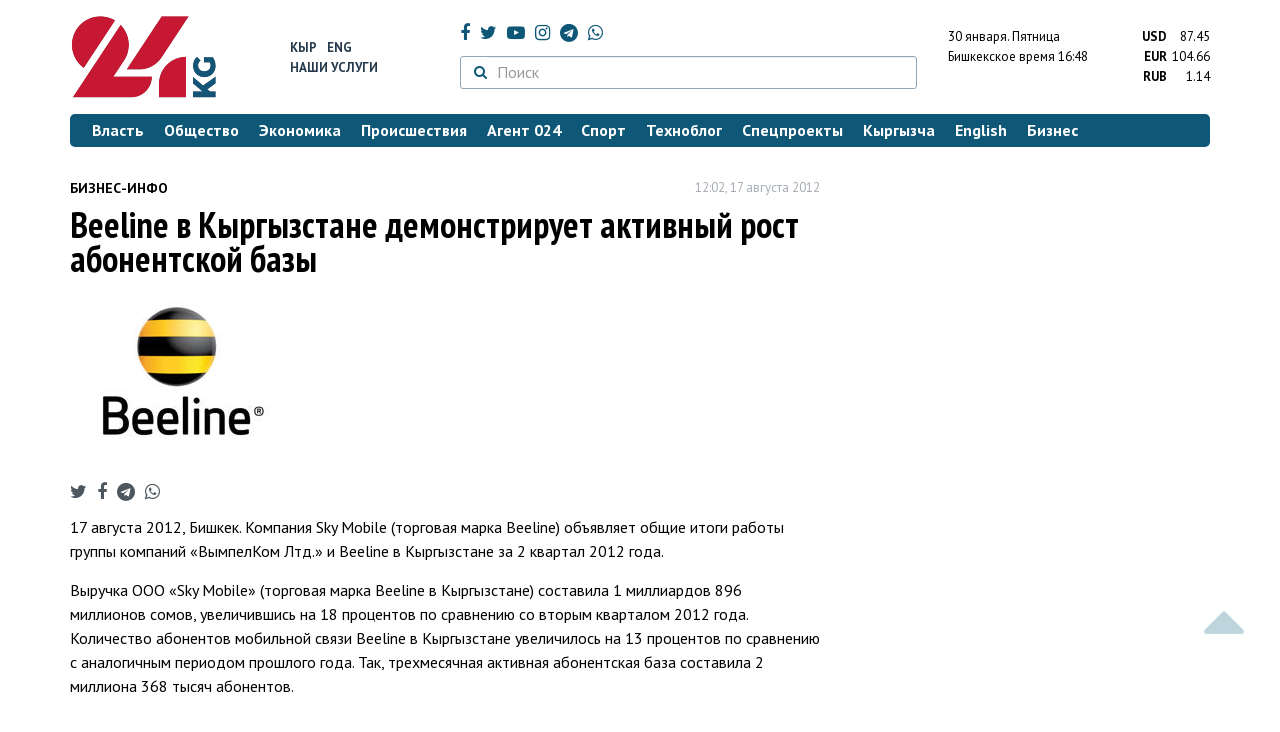

--- FILE ---
content_type: text/html; charset=UTF-8
request_url: https://24.kg/archive/ru/biznes-info/135054-beeline-v-kyrgyzstane-demonstriruet-aktivnyj-rost.html/
body_size: 10554
content:
<!DOCTYPE html> <html lang="ru-RU"> <head> <meta charset="UTF-8"> <meta name="csrf-param" content="_csrf">
<meta name="csrf-token" content="xXC98XN79TYjGt5VY8Escgbih27F-3d-Ez48Y0pK7n2IPeimLCKEd0hIsWYAoH4haonPC7CIAU5fXH8mcwi4DA=="> <script async src="https://www.googletagmanager.com/gtag/js?id=G-K616MXZCLM"></script> <script> window.dataLayer = window.dataLayer || []; function gtag(){dataLayer.push(arguments);} gtag('js', new Date()); gtag('config', 'G-K616MXZCLM'); </script> <title>Beeline в Кыргызстане демонстрирует активный рост абонентской базы » Бизнес-инфо » Архив » www.24.kg - КЫРГЫЗСТАН</title> <meta http-equiv="X-UA-Compatible" content="IE=edge"> <meta name="viewport" content="width=device-width, initial-scale=1.0, minimum-scale=1.0, user-scalable=no"/> <meta name="format-detection" content="telephone=no"> <meta name="description" content="Beeline в Кыргызстане демонстрирует активный рост абонентской базы17 августа 2012, Бишкек. Компания Sky Mobile (торговая марка Beeline) объявляет общие итоги работы группы компаний «Вы">
<meta name="title" content="Beeline в Кыргызстане демонстрирует активный рост абонентской базы">
<meta property="og:description" content="Beeline в Кыргызстане демонстрирует активный рост абонентской базы17 августа 2012, Бишкек. Компания Sky Mobile (торговая марка Beeline) объявляет общие итоги работы группы компаний «Вы">
<meta property="og:title" content="Beeline в Кыргызстане демонстрирует активный рост абонентской базы">
<meta property="og:image" content="https://24.kg/uploads/posts/2012-08/1345183396_beeline_215.jpg">
<meta name="image_src" content="https://24.kg/uploads/posts/2012-08/1345183396_beeline_215.jpg">
<meta name="twitter:image:src" content="https://24.kg/uploads/posts/2012-08/1345183396_beeline_215.jpg">
<meta property="og:url" content="https://24.kg/archive/ru/biznes-info/135054-beeline-v-kyrgyzstane-demonstriruet-aktivnyj-rost.html/">
<meta property="og:type" content="article">
<meta property="og:site_name" content="24.kg">
<meta property="article:publisher" content="https://www.facebook.com/www.24.kg">
<meta property="article:published_time" content="2012-08-17T12:02:00+06:00">
<meta property="article:section" content="Бизнес-инфо">
<meta name="twitter:description" content="Beeline в Кыргызстане демонстрирует активный рост абонентской базы17 августа 2012, Бишкек. Компания Sky Mobile (торговая марка Beeline) объявляет общие итоги работы группы компаний «Вы">
<meta name="twitter:card" content="summary_large_image">
<meta name="twitter:site" content="@_24_kg">
<meta name="twitter:site:id" content="249014600">
<meta name="twitter:title" content="Beeline в Кыргызстане демонстрирует активный рост абонентской базы">
<meta id="mref" name="referrer" content="origin">
<meta name="keywords" content="новости, новости Кыргызстана, новости Киргизии, Кыргызстан, Бишкек, новости Бишкека, Киргизия, важное, новости сегодня">
<meta name="yandex-verification" content="7ce61452432d0247">
<meta name="yandex-verification" content="ac9b98a71e767119">
<meta name="google-site-verification" content="EZHHOrSGaC9q4eF38uFeqq1kTts6aYeNxX_NCqwI2xE">
<meta property="fb:app_id" content="942470665830749">
<meta property="og:locale" content="ru_ru">
<link href="/assets/7a772a43/images/ico/apple-touch-icon.png" rel="apple-touch-icon" sizes="72x72">
<link type="image/png" href="/assets/7a772a43/images/ico/favicon-32x32.png" rel="icon" sizes="32x32">
<link type="image/png" href="/assets/7a772a43/images/ico/favicon-16x16.png" rel="icon" sizes="16x16">
<link href="/assets/7a772a43/images/ico/manifest.json" rel="manifest">
<link href="/assets/7a772a43/images/ico/safari-pinned-tab.svg" rel="mask-icon" color="#5bbad5">
<link href="/assets/7a772a43/images/ico/favicon.ico" rel="shortcut icon">
<link rel="msapplication-config" content="/assets/7a772a43/images/ico/browserconfig.xml">
<link rel="theme-color" content="#ffffff">
<link type="application/rss+xml" href="/oshskie_sobytija/rss/" title="Ошские события" rel="alternate">
<link type="application/rss+xml" href="/vybory/rss/" title="Выборы" rel="alternate">
<link type="application/rss+xml" href="/politika/rss/" title="Политика" rel="alternate">
<link type="application/rss+xml" href="/parlament/rss/" title="Парламент" rel="alternate">
<link type="application/rss+xml" href="/ekonomika/rss/" title="Экономика" rel="alternate">
<link type="application/rss+xml" href="/obschestvo/rss/" title="Общество" rel="alternate">
<link type="application/rss+xml" href="/ljudi_i_sudby/rss/" title="Люди и судьбы" rel="alternate">
<link type="application/rss+xml" href="/bishkek_24/rss/" title="Бишкек-24" rel="alternate">
<link type="application/rss+xml" href="/velikaja_pobeda/rss/" title="Великая Победа" rel="alternate">
<link type="application/rss+xml" href="/reportazhi/rss/" title="Репортажи" rel="alternate">
<link type="application/rss+xml" href="/kriminal/rss/" title="Криминал" rel="alternate">
<link type="application/rss+xml" href="/proisshestvija/rss/" title="Происшествия" rel="alternate">
<link type="application/rss+xml" href="/biznes_info/rss/" title="Бизнес" rel="alternate">
<link type="application/rss+xml" href="/sport/rss/" title="Спорт" rel="alternate">
<link type="application/rss+xml" href="/kadry/rss/" title="Кадры" rel="alternate">
<link type="application/rss+xml" href="/kultura/rss/" title="Культура" rel="alternate">
<link type="application/rss+xml" href="/pro_kino/rss/" title="Про кино" rel="alternate">
<link type="application/rss+xml" href="/tsentralnaja_azija/rss/" title="Центральная Азия" rel="alternate">
<link type="application/rss+xml" href="/sng/rss/" title="СНГ" rel="alternate">
<link type="application/rss+xml" href="/zdorove/rss/" title="Здоровье" rel="alternate">
<link type="application/rss+xml" href="/v_mire/rss/" title="В мире" rel="alternate">
<link type="application/rss+xml" href="/tehnoblog/rss/" title="Техноблог" rel="alternate">
<link type="application/rss+xml" href="/finansy/rss/" title="Финансы" rel="alternate">
<link type="application/rss+xml" href="/eaes/rss/" title="ЕАЭС" rel="alternate">
<link type="application/rss+xml" href="/vlast/rss/" title="Власть" rel="alternate">
<link type="application/rss+xml" href="/agent_024/rss/" title="Агент 024" rel="alternate">
<link type="application/rss+xml" href="/spetsproekty/rss/" title="Спецпроекты" rel="alternate">
<link href="https://fonts.googleapis.com/css?family=PT+Sans+Narrow:400,700|PT+Sans:400,400i,700,700i|PT+Serif:400,400i,700,700i&amp;amp;subset=cyrillic" rel="stylesheet">
<link href="/assets/368fcb76aa6d9a493e9d85942ee97cf2.css?v=1663139712" rel="stylesheet"> <script>window.yaContextCb = window.yaContextCb || []</script> <script src="https://yandex.ru/ads/system/context.js" async></script> </head> <body > <div class="topBanner hidden-print"> <div class="container"> <div id="46_w7" data-ox-phs='{"36":{"min":1200},"51":{"min":992,"max":1199},"52":{"min":768,"max":991},"53":{"max":767}}'></div> </div> </div> <div class="bottomBanner hidden-print"> <div class="container"> <a href="#" class="close-banner"><i class="fa fa-times-circle-o"></i></a> <div id="46_w8" data-ox-phs='{"133":{"min":1200},"134":{"min":992,"max":1199},"135":{"min":768,"max":991},"136":{"max":767}}'></div> </div> </div> <div class="side-banners hidden-print"> <div class="side-banners-item side-banners-left"> <div id="46_w9" data-ox-phs='{"129":{"min":1200},"130":{"min":992,"max":1199},"131":{"min":768,"max":991}}'></div> </div> <div class="side-banners-item side-banners-right"> <div id="46_w10" data-ox-phs='{"132":{"min":1200},"130":{"min":992,"max":1199},"131":{"min":768,"max":991}}'></div> </div> </div> <div class="container"> <header class="row hidden-print"> <div class="col-lg-2 col-md-2 col-sm-2 col-xs-5 logo"> <a href="/"> <img class="visible-lg visible-xs" src="/assets/7a772a43/images/logo.png" alt="www.24.kg - КЫРГЫЗСТАН"><img class="visible-md" src="/assets/7a772a43/images/logo-md.png" alt="www.24.kg - КЫРГЫЗСТАН"><img class="visible-sm" src="/assets/7a772a43/images/logo-sm.png" alt="www.24.kg - КЫРГЫЗСТАН"> </a> </div> <div class="col-lg-2 col-md-2 col-sm-2 lang hidden-xs"> <div> <a href="/kyrgyzcha/">Кыр</a> <a href="/english/">Eng</a> </div> <div><a href="/about/services.html">Наши услуги</a></div> </div> <div class="col-lg-5 col-md-4 col-sm-4 hidden-xs socCont"> <div class="social"> <a target="_blank" href="https://www.facebook.com/www.24.kg/" rel="nofollow"><i class="fa fa-facebook" aria-hidden="true"></i></a> <a target="_blank" href="https://twitter.com/_24_kg" rel="nofollow"><i class="fa fa-twitter" aria-hidden="true"></i></a> <a target="_blank" href="https://www.youtube.com/channel/UCkKzgNm1_pyPPHKigI75MoQ" rel="nofollow"><i class="fa fa-youtube-play" aria-hidden="true"></i></a> <a target="_blank" href="https://www.instagram.com/24_kg/"><i class="fa fa-instagram" aria-hidden="true"></i></a> <a target="_blank" href="https://t.me/news24kg/"><i class="fa fa-telegram" aria-hidden="true"></i></a> <a target="_blank" href="https://wa.me/996555312024"><i class="fa fa-whatsapp" aria-hidden="true"></i></a> </div> <div class="search"> <form id="w11" action="/poisk_po_sajtu/" method="get"> <div class="input-group"> <span class="input-group-btn"> <button class="btn btn-default" type="submit"> <i class="fa fa-search" aria-hidden="true"></i> </button> </span>
<input type="text" id="searchform-text" class="form-control" name="SearchForm[text]" placeholder="Поиск"> </div> </form></div> </div> <div class="col-lg-3 col-md-4 col-sm-4 col-xs-7"> <div class="lang hidden-lg hidden-md hidden-sm"> <div> <a href="/kyrgyzcha/">Кыр</a> <a href="/english/">Eng</a> </div> <div><a href="/about/services.html">Наши услуги</a></div> </div> <div class="row"> <div class="col-xs-7 col-sm-7 col-md-8 pdr-0"> <div class="weather"> <span class="hidden-xs"> 30 января. <span style="text-transform: capitalize;"> пятница </span> </span> <span class="hidden-sm hidden-md hidden-lg"> 30 янв. <span style="text-transform: capitalize;"> пт. </span> </span><br/> <span class="hidden-sm hidden-xs">Бишкекское время</span> <span class="hidden-md hidden-lg">Время</span> 16:48
<!-- --> </div> </div> <div class="col-xs-5 col-sm-5 col-md-4 pdl-0 text-right"> <div class="currency " id="currencies"> <div data="87.45"> <b>USD</b><span> 87.45 </span> </div> <div data="104.66"> <b>EUR</b><span> 104.66 </span> </div> <div data="1.14"> <b>RUB</b><span> 1.14 </span> </div> </div>
<div id="currencies_popover" style="display: none"> <table class="table-striped table-hover"> <tr> <td> <b>USD</b> </td> <td> <div> <span>87.45</span> </div> </td> </tr> <tr> <td> <b>EUR</b> </td> <td> <div> <span>104.66</span> </div> </td> </tr> <tr> <td> <b>RUB</b> </td> <td> <div> <span>1.14</span> </div> </td> </tr> <tr> <td> <b>KZT</b> </td> <td> <div> <span>0.17</span> </div> </td> </tr> <tr> <td> <b>UZS</b> </td> <td> <div> <span>0.01</span> </div> </td> </tr> </table>
</div> </div> </div> </div> </header> <nav class="navbar hidden-print" id="menu"> <div class="navbar-header"> <button type="button" class="navbar-toggle menuMenuButton"> <i class="fa fa-align-justify" aria-hidden="true"></i> Рубрикатор </button>
<button class="navbar-toggle pull-right searchButton"><i class="fa fa-search" aria-hidden="true"></i></button>
<div id="searchForm"> <div class="title"><i class="fa fa-search" aria-hidden="true"></i> Поиск по сайту <span class="close closeSearchForm"><i class="fa fa-times" aria-hidden="true"></i></span> </div> <form id="w12" action="/poisk_po_sajtu/" method="get">
<input type="text" id="searchform-text" class="form-control" name="SearchForm[text]" placeholder="Поиск"> <button type="submit" class="btn btn-default">Найти</button> </form></div> </div> <div id="mainMenu"> <div class="title hidden-sm hidden-md hidden-lg"><i class="fa fa-bars" aria-hidden="true"></i> Рубрикатор <span class="close closeMainMenu"><i class="fa fa-times" aria-hidden="true"></i></span> </div> <ul class="nav navbar-nav"><li><a href="/vlast/"><span>Власть</span></a></li>
<li><a href="/obschestvo/"><span>Общество</span></a></li>
<li><a href="/ekonomika/"><span>Экономика</span></a></li>
<li><a href="/proisshestvija/"><span>Происшествия</span></a></li>
<li><a href="/agent_024/"><span>Агент 024</span></a></li>
<li><a href="/sport/"><span>Спорт</span></a></li>
<li><a href="/tehnoblog/"><span>Техноблог</span></a></li>
<li><a href="/spetsproekty/"><span>Спецпроекты</span></a></li>
<li><a href="/kyrgyzcha/"><span>Кыргызча</span></a></li>
<li><a href="/english/"><span>English</span></a></li>
<li><a href="/biznes_info/"><span>Бизнес</span></a></li></ul> </div><!-- /.navbar-collapse --> </nav> <div class="row"> <div class="col-xs-12"> <div id="46_w13" class="mgb20 hidden-print" data-ox-phs='{"37":{"min":1200},"54":{"min":992,"max":1199},"55":{"min":768,"max":991},"56":{"max":767}}'></div> <div id="46_w14" class="mgb20 hidden-print" data-ox-phs='{"112":{"min":1200},"113":{"min":992,"max":1199},"114":{"min":768,"max":991},"115":{"max":767}}'></div> </div> </div> <div class="row" id="content-wrapper"> <div class="col-sm-8 col-xs-12">
<div class="row"> <div class="col-xs-4 newsCat">Бизнес-инфо</div> <div class="col-xs-8 text-right newsDate hidden-xs">12:02, 17 августа 2012</div>
</div>
<h1 class="newsTitle">Beeline в Кыргызстане демонстрирует активный рост абонентской базы</h1>
<div class="row"> <div class="col-xs-12 newsDate hidden-sm hidden-md hidden-lg">12:02, 17 августа 2012</div>
</div> <div class="row mgb20"> <div class="col-xs-12"> <img src="/thumbnails/5662e/14d10/3472916518_w750_h_r.jpg" alt=""> </div> </div>
<noindex> <div class="row hidden-print"> <div class="col-xs-12 social social-links"> <a rel="nofollow" target="_blank" href="https://twitter.com/intent/tweet?text=Beeline в Кыргызстане демонстрирует активный рост абонентской базы&url=https://24.kg/archive/ru/biznes-info/135054/"><i class="fa fa-twitter" aria-hidden="true"></i></a> <a rel="nofollow" target="_blank" href="https://www.facebook.com/dialog/feed?app_id=942470665830749&redirect_uri=https://24.kg/archive/ru/biznes-info/135054/&link=https://24.kg/archive/ru/biznes-info/135054/"><i class="fa fa-facebook" aria-hidden="true"></i></a> <a rel="nofollow" target="_blank" href="https://telegram.me/share/url?url=https://24.kg/archive/ru/biznes-info/135054/&text=Beeline в Кыргызстане демонстрирует активный рост абонентской базы"><i class="fa fa-telegram" aria-hidden="true"></i></a> <a rel="nofollow" target="_blank" href="https://wa.me/?text=https://24.kg/archive/ru/biznes-info/135054/"><i class="fa fa-whatsapp" aria-hidden="true"></i></a> </div> </div>
</noindex>
<div class="cont"> <p>17 августа 2012, Бишкек. Компания Sky Mobile (торговая марка Beeline) объявляет общие итоги работы группы компаний &laquo;ВымпелКом Лтд.&raquo; и Beeline в Кыргызстане за 2 квартал 2012 года.</p>
<p>Выручка ООО &laquo;Sky Mobile&raquo; (торговая марка Beeline в Кыргызстане) составила 1 миллиардов 896 миллионов сомов, увеличившись на 18 процентов по сравнению со вторым кварталом 2012 года. Количество абонентов мобильной связи Beeline в Кыргызстане увеличилось на 13 процентов по сравнению с аналогичным периодом прошлого года. Так, трехмесячная активная абонентская база составила 2 миллиона 368 тысяч абонентов.</p>
<p>Кыргызстан продолжает демонстрировать положительную динамику по росту выручки и показателя EBITDA. Органический рост выручки, поддержанный устойчивыми темпами роста абонентской базы, и органический рост показателя EBITDA на 24 процента год к году привели к увеличению показателя маржи EBITDA до уровня 55,4 процента - самого высокого среди стран СНГ.</p>
<p>Стоит отметить, что абонентская база в сегменте мобильного Интернета выросла на 47 процентов год к году и сопровождалась увеличением потребления услуг мобильной передачи данных, что привело к значительному росту выручки от услуг передачи данных - на 121 процент по сравнению с аналогичным периодом 2011 года.</p>
<p>Во 2 квартале 2012 года компания реализовала социальные инициативы на сумму более 2,5 миллиона сомов. Beeline является одним из крупнейших налогоплательщиков - 337 миллионов сомов было выплачено в казну в качестве налогов за 2 квартал 2012 года.</p>
<p>Консолидированная выручка &laquo;ВымпелКом Лтд.&raquo; во втором квартале достигла 5,7 миллиарда долларов США, увеличившись по сравнению с аналогичным периодом прошлого года на 3 процента. EBITDA определена в размере 2,5 миллиарда долларов США. Общее количество абонентов по миру составило по итогам июня 208 миллионов.</p>
<p>&laquo;Во втором квартале мы расширили линейку наших продуктов, выпустили новые абонентские устройства и, конечно же, продолжили активную работу по строительству сети 3,75G по всей стране. Кроме того, у наших абонентов появилась возможность совершать исходящие вызовы во время пользования мобильным Интернетом, а согласно многочисленным обращениям клиентов мы запустили услугу &laquo;Выбор номера&raquo;, позволяющую выбрать и поменять свой номер, не выходя из дома, - комментирует генеральный директор ООО &laquo;Sky Mobile&raquo; Олег Клочко. - Мы намерены также активно и динамично расти и развиваться, основываясь на потребностях наших клиентов, предлагая стабильную, надежную, качественную связь и сервис, инновации, простые и понятные услуги и предложения&raquo;.</p>
<p>Еще одним важным показателем успешной работы для Beeline стала победа оператора в номинации &laquo;Бизнес года&raquo; по версии мужского глянцевого журнала &laquo;#One magazine&raquo;.</p>
</div>
<noindex> <div class="row hidden-print"> <div class="col-xs-12 social social-links"> <a rel="nofollow" target="_blank" href="https://twitter.com/intent/tweet?text=Beeline в Кыргызстане демонстрирует активный рост абонентской базы&url=https://24.kg/archive/ru/biznes-info/135054/"><i class="fa fa-twitter" aria-hidden="true"></i></a> <a rel="nofollow" target="_blank" href="https://www.facebook.com/dialog/feed?app_id=942470665830749&redirect_uri=https://24.kg/archive/ru/biznes-info/135054/&link=https://24.kg/archive/ru/biznes-info/135054/"><i class="fa fa-facebook" aria-hidden="true"></i></a> <a rel="nofollow" target="_blank" href="https://telegram.me/share/url?url=https://24.kg/archive/ru/biznes-info/135054/&text=Beeline в Кыргызстане демонстрирует активный рост абонентской базы"><i class="fa fa-telegram" aria-hidden="true"></i></a> <a rel="nofollow" target="_blank" href="https://wa.me/?text=https://24.kg/archive/ru/biznes-info/135054/"><i class="fa fa-whatsapp" aria-hidden="true"></i></a> </div> </div>
</noindex>
<div class="row mgb30 hidden-print"> <div class="col-xs-12 col-sm-8 newsLink">Ссылка: <a href="/archive/ru/biznes-info/135054-beeline-v-kyrgyzstane-demonstriruet-aktivnyj-rost.html/">https://24.kg/archive/ru/biznes-info/135054/</a> <br/> </div> <div class="col-xs-12 col-sm-4 text-right newsPrintLink"> <a href="javascript:window.print();"><i class="fa fa-print" aria-hidden="true"></i> Версия для печати</a> </div>
</div>
<div class="row"> <div class="col-lg-12"> <div id="46_w0" class="mgb40 hidden-print" data-ox-phs='{"50":{"min":1200},"93":{"min":992,"max":1199},"94":{"min":768,"max":991},"95":{"max":767}}'></div> </div>
</div>
<div class="row hidden-print"> <div class="col-xs-12"> <div class="subscribe"> <div class="lineTitle"> <i class="fa fa-newspaper-o" aria-hidden="true"></i> новостная рассылка </div> <p>Самое важное за неделю</p> <div class="row"> <form id="mc-embedded-subscribe-form" class="validate" action="//www.us14.list-manage.com/subscribe/post?u=f8bd18f39c1880cad200c0143&amp;id=6f438e7693" method="post" name="mc-embedded-subscribe-form" target="_blank"> <div class="col-sm-9 col-xs-12 inpit"> <input type="email" name="EMAIL" placeholder="Электронная почта" required/> </div> <div class="col-sm-3 col-xs-12 button"> <button type="submit" class="btn btn-default"> <i class="fa fa-envelope-o" aria-hidden="true"></i> Подписаться </button> </div> </form> </div> </div> </div>
</div>
<div class="row"> <div class="col-xs-12"> <div id="46_w1" class="mgb20 hidden-print" data-ox-phs='{"96":{"min":1200},"97":{"min":992,"max":1199},"98":{"min":768,"max":991},"99":{"max":767}}'></div> </div>
</div>
<div class="row"> <div class="col-xs-12"> <div id="46_w2" class="mgb20 hidden-print" data-ox-phs='{"100":{"min":1200},"101":{"min":992,"max":1199},"102":{"min":768,"max":991},"103":{"max":767}}'></div> </div>
</div> </div> <div class="col-sm-4 hidden-xs hidden-print"> <div id="46_w3" class="mgb40 hidden-print" data-ox-phs='{"47":{"min":1200},"84":{"min":992,"max":1199},"85":{"min":768,"max":991},"86":{"max":767}}'></div> <div id="46_w4" class="mgb40 hidden-print" data-ox-phs='{"48":{"min":1200},"87":{"min":992,"max":1199},"88":{"min":768,"max":991},"89":{"max":767}}'></div> <div id="scrollable-banners"> <div id="46_w5" class="mgb40 hidden-print" data-ox-phs='{"49":{"min":1200},"90":{"min":992,"max":1199},"91":{"min":768,"max":991},"92":{"max":767}}'></div><div id="46_w6" class="mgb40 hidden-print" data-ox-phs='{"137":{"min":1200},"138":{"min":992,"max":1199},"139":{"min":768,"max":991},"140":{"max":767}}'></div> </div> </div> </div> <div class="hidden-print">
<div class="row"> <div class="col-xs-12"> <div class="lineTitle"> Бизнес <div class="line"></div> </div> </div>
</div>
<div class="row blockNews"> <div class="row"> <div class="col-sm-3 col-xs-6 "> <a href="/biznes_info/359999_gazprom_kyirgyizstan_obsudil_sostroitelyami_normyi_proektirovaniya_gazoprovodov/" class="title"> <img src="/thumbnails/772e9/34a0c/422134_w263_h198.jpg" alt="&amp;laquo;Газпром Кыргызстан&amp;raquo; обсудил со&amp;nbsp;строителями нормы проектирования газопроводов
"> <span>&laquo;Газпром Кыргызстан&raquo; обсудил со&nbsp;строителями нормы проектирования газопроводов
</span> </a> </div> <div class="col-sm-3 col-xs-6 "> <a href="/biznes_info/359979_razyyasnenie_porabote_byitovyih_schetchikov_gaza/" class="title"> <img src="/thumbnails/9040c/ce730/422110_w263_h198.jpg" alt="Разъяснение по&amp;nbsp;работе бытовых счетчиков газа
"> <span>Разъяснение по&nbsp;работе бытовых счетчиков газа
</span> </a> </div> <div class="col-xs-12 visible-xs"></div> <div class="col-sm-3 col-xs-6 "> <a href="/biznes_info/359960_JAX_FREEMAN_itamga_natsionalnaya_ekosistema_vnovom_gimne/" class="title"> <img src="/thumbnails/63ade/7d815/422082_w263_h198.png" alt="JAX, FREEMAN и&amp;nbsp;Тамга: национальная экосистема в&amp;nbsp;новом гимне
"> <span>JAX, FREEMAN и&nbsp;Тамга: национальная экосистема в&nbsp;новом гимне
</span> </a> </div> <div class="col-sm-3 col-xs-6 "> <a href="/biznes_info/359809_BAKAI_darit_bolshe_vyigodyi_etoy_zimoy_povyishennyiy_keshbek_nagornolyijnyie_kurortyi/" class="title"> <img src="/thumbnails/f5940/51d90/421894_w263_h198.png" alt="BAKAI дарит больше выгоды этой зимой: повышенный кешбэк на&amp;nbsp;горнолыжные курорты
"> <span>BAKAI дарит больше выгоды этой зимой: повышенный кешбэк на&nbsp;горнолыжные курорты
</span> </a> </div> <div class="col-xs-12 visible-xs"></div> </div> </div> </div> </div> <footer class="footer"> <div class="container"> <ul class="nav hidden-print"><li><a href="/vlast/">Власть</a></li>
<li><a href="/obschestvo/">Общество</a></li>
<li><a href="/ekonomika/">Экономика</a></li>
<li><a href="/proisshestvija/">Происшествия</a></li>
<li><a href="/sport/">Спорт</a></li>
<li><a href="/whatsapp/">Агент 024</a></li>
<li><a href="/tehnoblog/">Техноблог</a></li>
<li><a href="/kyrgyzcha/">Кыргызча</a></li>
<li><a href="/english/">English</a></li>
<li><a href="/biznes_info/">Бизнес</a></li>
<li><a href="/video/">Видео</a></li></ul> <div class="row"> <div class="col-lg-9 col-md-9 col-sm-8 col-xs-12"> <div class="contact"> <div><i class="fa fa-phone" aria-hidden="true"></i><span>Телефон <a href="callto://+996312660188">+996 (312) 66-01-88</a></span></div> <div><i class="fa fa-envelope" aria-hidden="true"></i><span>Почта <a href="mailto:info@24.kg">info@24.kg</a></span> </div> </div> </div> <div class="col-lg-3 col-md-3 col-sm-4 hidden-xs hidden-print text-right"> <a href="https://yandex.ru/cy?base=0&amp;host=24.kg"><img src="//www.yandex.ru/cycounter?24.kg" width="88" height="31" alt="Индекс цитирования" border="0"/></a>. <!-- Yandex.Metrika informer --> <a href="https://metrika.yandex.ru/stat/?id=22715299&amp;from=informer" target="_blank" rel="nofollow"><img src="//informer.yandex.ru/informer/22715299/3_0_FFFFFFFF_FFFFFFFF_0_pageviews" style="width:88px; height:31px; border:0;" alt="Яндекс.Метрика" title="Яндекс.Метрика: данные за сегодня (просмотры, визиты и уникальные посетители)"/></a> <!-- /Yandex.Metrika informer --> <!-- Yandex.Metrika counter --> <noscript> <div><img src="//mc.yandex.ru/watch/22715299" style="position:absolute; left:-9999px;" alt=""/> </div> </noscript> <!-- /Yandex.Metrika counter --> </div> </div> <div class="row copy"> <div class="col-xs-12"> © ИА «24.kg» - Новости Кыргызстана. Все права защищены. Вся информация, размещенная на данном веб-сайте, предназначена только для персонального использования и не подлежит распространению без письменного разрешения ИА «24.kg». Редакция не несет ответственности за содержимое перепечатанных материалов и высказывания отдельных лиц. +18 <br/><br/> Кыргызстан, 720001, г. Бишкек, ул.Манасчы Сагымбая, 77 +996 312 660188 </div> </div> </div> <div class="visible-xs"></div> </footer> <div id="scroller" class="hidden-print"> <i class="fa fa-caret-up"></i> </div> <div id="46_w15" class="flscrn" data-ox-phs='{"145":{"min":1200},"146":{"min":992,"max":1199},"147":{"min":768,"max":991},"148":{"max":767}}'></div> <div style="display:none;"> <script language="javascript" type="text/javascript"> java = "1.0"; java1 = "" + "refer=" + escape(document.referrer) + "&amp;page=" + escape(window.location.href); document.cookie = "astratop=1; path=/"; java1 += "&amp;c=" + (document.cookie ? "yes" : "now"); </script> <script language="javascript1.1" type="text/javascript"> java = "1.1"; java1 += "&amp;java=" + (navigator.javaEnabled() ? "yes" : "now"); </script> <script language="javascript1.2" type="text/javascript"> java = "1.2"; java1 += "&amp;razresh=" + screen.width + 'x' + screen.height + "&amp;cvet=" + (((navigator.appName.substring(0, 3) == "Mic")) ? screen.colorDepth : screen.pixelDepth); </script> <script language="javascript1.3" type="text/javascript">java = "1.3"</script> <script language="javascript" type="text/javascript"> java1 += "&amp;jscript=" + java + "&amp;rand=" + Math.random(); document.write("<a href='//www.net.kg/stat.php?id=1839&amp;fromsite=1839' target='_blank'>" + "<img src='//www.net.kg/img.php?id=1839&amp;" + java1 + "' border='0' alt='WWW.NET.KG' width='0' height='0' /></a>"); </script> <noscript> <a href='//www.net.kg/stat.php?id=1839&amp;fromsite=1839' target='_blank'><img src="//www.net.kg/img.php?id=1839" border='0' alt='WWW.NET.KG' width='0' height='0'/></a> </noscript> </div> <script src="/assets/cf237608c3250a952ef56665ce15299e.js?v=1663139711"></script>
<script src="/assets/be6abd9f/src/jquery.autocomplete.js?v=1654115673"></script>
<script src="//ox.24.kg/www/delivery/spcjs.php?id=2&amp;amp;target=_blank"></script>
<script src="/assets/ea6eda4/js/render.js?v=1570777467"></script>
<script>(function(i,s,o,g,r,a,m){i['GoogleAnalyticsObject']=r;i[r]=i[r]||function(){
(i[r].q=i[r].q||[]).push(arguments)},i[r].l=1*new Date();a=s.createElement(o),
m=s.getElementsByTagName(o)[0];a.async=1;a.src=g;m.parentNode.insertBefore(a,m)
})(window,document,'script','//www.google-analytics.com/analytics.js','ga');
ga('create', 'UA-29049490-1', 'auto');
ga('send', 'pageview');
ga('require', 'displayfeatures'); (function (d, w, c) { (w[c] = w[c] || []).push(function () { try { w.yaCounter22715299 = new Ya.Metrika({ id: 22715299, webvisor: true, clickmap: true, trackLinks: true, accurateTrackBounce: true }); } catch (e) { } }); var n = d.getElementsByTagName("script")[0], s = d.createElement("script"), f = function () { n.parentNode.insertBefore(s, n); }; s.type = "text/javascript"; s.async = true; s.src = (d.location.protocol == "https:" ? "https:" : "http:") + "//mc.yandex.ru/metrika/watch.js"; if (w.opera == "[object Opera]") { d.addEventListener("DOMContentLoaded", f, false); } else { f(); } })(document, window, "yandex_metrika_callbacks");</script>
<script>jQuery(function ($) { $('.social-links a').on('click', function(e){ e.preventDefault(); window.open($(this).attr('href'),'', 'menubar=no,toolbar=no,resizable=yes,scrollbars=yes,height=600,width=600'); });
jQuery('#w11').yiiActiveForm([{"id":"searchform-text","name":"text","container":".field-searchform-text","input":"#searchform-text","validate":function (attribute, value, messages, deferred, $form) {yii.validation.string(value, messages, {"message":"Значение «Искать по фразе» должно быть строкой.","skipOnEmpty":1});}}], []);
jQuery('#w12').yiiActiveForm([{"id":"searchform-text","name":"text","container":".field-searchform-text","input":"#searchform-text","validate":function (attribute, value, messages, deferred, $form) {yii.validation.string(value, messages, {"message":"Значение «Искать по фразе» должно быть строкой.","skipOnEmpty":1});}}], []);
});</script> <div id="css-loaded"></div> </body> </html>